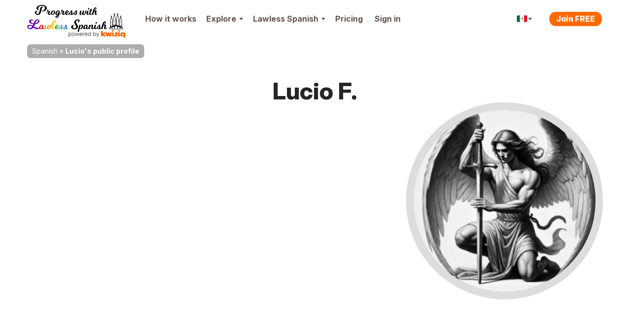

--- FILE ---
content_type: image/svg+xml
request_url: https://cdnes.kwiziq.com/img/flags/flag-mx--border.svg
body_size: 142
content:
<svg width="66" height="45" viewBox="0 0 66 45" fill="none" xmlns="http://www.w3.org/2000/svg">
<path d="M0 9C0 4.02944 4.02944 0 9 0H57C61.9706 0 66 4.02944 66 9V36C66 40.9706 61.9706 45 57 45H9C4.02944 45 0 40.9706 0 36V9Z" fill="white"/>
<path d="M21 3H9C5.68629 3 3 5.68629 3 9V36C3 39.3137 5.68629 42 8.99999 42H21V3Z" fill="#006847"/>
<path d="M57.0003 3H45.0095V42H57.0003C60.314 42 63.0003 39.3137 63.0003 36V9C63.0003 5.68629 60.314 3 57.0003 3Z" fill="#E51127"/>
<path d="M33 15L30 16.5C32.4 16.5 33 21.5 33 24C34.5 24 36.3 23.7 37.5 22.5C38.7 21.3 37.5 13.5 33 15Z" fill="#A24D0E"/>
<path d="M25.5 22.5C25.5 31.5 40.5 33 40.5 22.5C34.5 28.5 31.5 28.5 25.5 22.5Z" fill="#A7D422"/>
<circle cx="30" cy="21" r="1.5" fill="#A7D422"/>
</svg>
